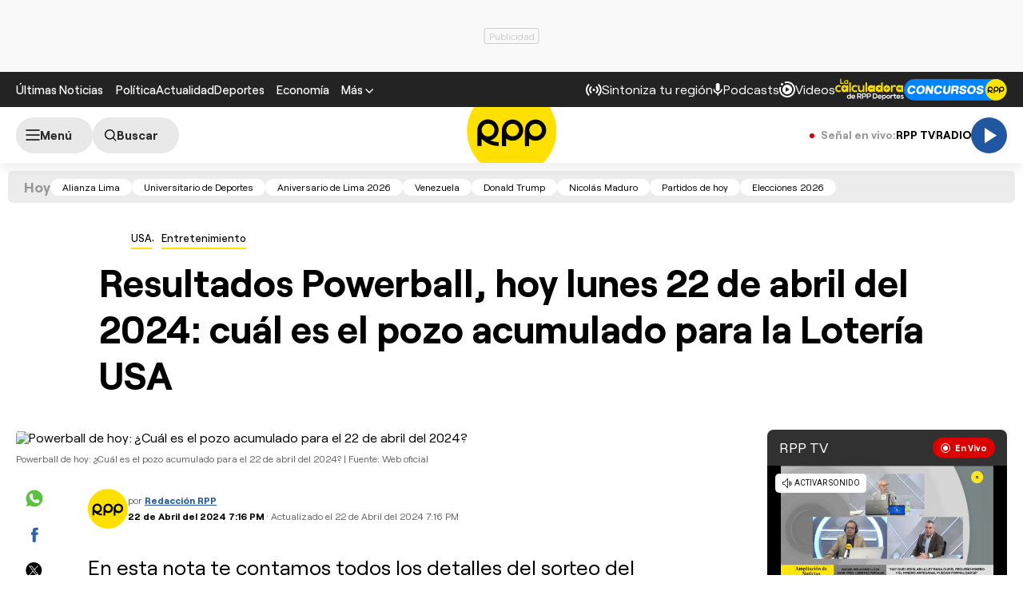

--- FILE ---
content_type: text/html; charset=UTF-8
request_url: https://redirector.rudo.video/mix/register/567ffde3fa319fadf3419efda25619456231dfea/rpptv/stream.js
body_size: 176
content:
var _sh = "567ffde3fa319fadf3419efda25619456231dfea"
var _dpssid = "b2656504071696de44ce22a4"
var _channel = "rpptv"
var _ref = "rudo.video/live/rpptv"
var _sid = "ba5t1l1xb2502337413696de44ce22ae" 

--- FILE ---
content_type: text/html; charset=utf-8
request_url: https://www.google.com/recaptcha/api2/aframe
body_size: 266
content:
<!DOCTYPE HTML><html><head><meta http-equiv="content-type" content="text/html; charset=UTF-8"></head><body><script nonce="9wT4b4SV0hL8c0jDpcQnmg">/** Anti-fraud and anti-abuse applications only. See google.com/recaptcha */ try{var clients={'sodar':'https://pagead2.googlesyndication.com/pagead/sodar?'};window.addEventListener("message",function(a){try{if(a.source===window.parent){var b=JSON.parse(a.data);var c=clients[b['id']];if(c){var d=document.createElement('img');d.src=c+b['params']+'&rc='+(localStorage.getItem("rc::a")?sessionStorage.getItem("rc::b"):"");window.document.body.appendChild(d);sessionStorage.setItem("rc::e",parseInt(sessionStorage.getItem("rc::e")||0)+1);localStorage.setItem("rc::h",'1768809553083');}}}catch(b){}});window.parent.postMessage("_grecaptcha_ready", "*");}catch(b){}</script></body></html>

--- FILE ---
content_type: application/javascript; charset=utf-8
request_url: https://fundingchoicesmessages.google.com/f/AGSKWxXYX2LIJKprK41MOTwQT8wCrPN_yAB2ZEqLJZQStxMWMoq-QH9H7IHXIwKfSwJQsSXWF6Ly_qnjTM-dnPngv8g5GqfLUw3i7dAR4xUjH0bpiYllGGzjsLwcPGmLFitMDN-ciyRGIO8MwxwPV4p47552Tn2TBo2NIshODMCcOVRYLQLbx0pDDXbSNIrw/__adblue./lazy-ads@-ads-728x/adcast01_/wp-content/plugins/bhcb/lock.js
body_size: -1290
content:
window['7385d4b0-41fe-4223-a68e-2f0cd37f4102'] = true;

--- FILE ---
content_type: text/plain; charset=UTF-8
request_url: https://at.teads.tv/fpc?analytics_tag_id=PUB_24690&tfpvi=&gdpr_status=22&gdpr_reason=220&gdpr_consent=&ccpa_consent=&shared_ids=&sv=d656f4a&
body_size: -82
content:
ZTkwNjg3MDYtYzRkNS00MzUxLTkwMWEtYzU0NmU5YzRmNWY4Iy05LTI=